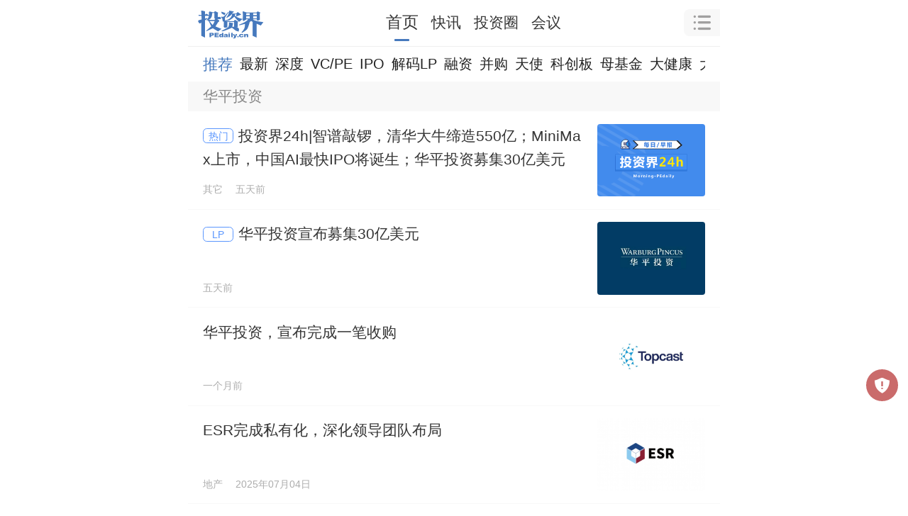

--- FILE ---
content_type: text/html; charset=utf-8
request_url: https://m.pedaily.cn/news/t148519
body_size: 7090
content:
<!DOCTYPE html>
<html>
<head>
     <meta http-equiv="Content-Type" content="text/html; charset=utf-8" />
    <title>华平投资|投资界</title>
    <meta content="华平投资,投资界华平投资资讯,华平投资投资动态,华平投资融资信息" name="keywords" />
    <meta content="投资界全方位播报华平投资相关资讯,全面解读华平投资投资、融资、并购等资本动态。" name="description" />
    <meta property="og:image" name="ogimage" />
    <meta property="og:id" name="ogid" />
    <meta name="pageid" />
            <meta http-equiv=X-UA-Compatible content="IE=edge">
<meta name="viewport" content="width=device-width, user-scalable=no, initial-scale=1.0, maximum-scale=1.0, minimum-scale=1.0, viewport-fit=cover">
<meta name="apple-mobile-web-app-capable" content="yes"/ >
<meta name="applicable-device"content="mobile">
<meta name="apple-mobile-web-app-title" content="投资界">
<meta property="og:site_name" content="投资界">
<link rel="shortcut icon" href="https://static.pedaily.cn/pedaily/favicon.ico" type="image/x-icon" />
<link rel="apple-touch-icon" href="https://static.pedaily.cn/pedaily/touch-icon-iphone.png" />
<link href="//at.alicdn.com/t/c/font_1303870_y3eac4r78k.css" rel="stylesheet" type="text/css" media="all"/>
<link href="https://static.pedaily.cn/assets/css/m.default.css" rel="stylesheet" type="text/css" media="all"/>
<script src="https://static.pedaily.cn/js/jquery.js"></script>
<script>
(function(designWidth,maxWidth){var doc=document,win=window,docEl=doc.documentElement,remStyle=document.createElement("style"),tid;function refreshRem(){var width=docEl.getBoundingClientRect().width;maxWidth=maxWidth||540;width>maxWidth&&(width=maxWidth);var rem=width*100/designWidth;rem=Math.min(rem,70);remStyle.innerHTML='html{font-size:'+rem+'px;}'}if(docEl.firstElementChild){docEl.firstElementChild.appendChild(remStyle)}else{var wrap=doc.createElement("div");wrap.appendChild(remStyle);doc.write(wrap.innerHTML);wrap=null}refreshRem();win.addEventListener("resize",function(){clearTimeout(tid);tid=setTimeout(refreshRem,300)},false);win.addEventListener("pageshow",function(e){if(e.persisted){clearTimeout(tid);tid=setTimeout(refreshRem,300)}},false);if(doc.readyState==="complete"){doc.body.style.fontSize="16px"}else{doc.addEventListener("DOMContentLoaded",function(e){doc.body.style.fontSize="16px"},false)}})(750,750);  
    // Function to get the value of a specific cookie
    function getCookie(name) {
        let cookieArr = document.cookie.split(";");
        for (let i = 0; i < cookieArr.length; i++) {
            let cookiePair = cookieArr[i].split("=");
            if (name == cookiePair[0].trim()) {
                return decodeURIComponent(cookiePair[1]);
            }
        }
        return null;
    }

    // Immediately set the background color for night mode
    (function() {
        let theme = getCookie("themes");
      if(theme == null){
      	theme = 'm.index.css'
      };
      	 let path = "https://static.pedaily.cn/assets/css/";
      	let link = document.createElement("link");
            link.rel = "stylesheet";
          	 link.id= "themes";
      		  link.setAttribute("data-path", path)
            link.href = path + theme; // Assuming the cookie value is the CSS file name without the extension
            document.head.appendChild(link);
    })();
</script>

</head>
<body class="news-page">
    <!--top-bar-end-->
    <div class="top-bar">
  <div class="top-logo">
    <a href="https://m.pedaily.cn"><i class="iconfont icon-pedailylogo"></i><i class="iconfont icon-home-o"></i></a>
  </div>
  <div class="top-nav">
    <ul>
      <li class="news"><a href="/">首页</a></li>
      <li class="first"><a href="/first">快讯</a></li>
      <li class="vc"><a href="/vc/vc">投资圈</a></li>
      <li class="events"><a href="/forum">会议</a></li>
    </ul>
  </div>
  <div class="search-box" id="top-search">
    <i class="iconfont icon-caidan"></i>
  </div>
  <div class="top-openapp hide">
    <a href="https://www.pedaily.cn/appdown.aspx?fromid=18">打开APP</a>
  </div>
</div>
    <!--top-bar-end-->
    <div class="search-panel" id="search-panel-open">
	<div class="search-input-group"><form action="" onsubmit="search();return false"><input type="search" id="top_searchkey" placeholder="请输入关键词" class="form-control search-text"><input type="hidden" id="searchselectdis"><button class="icon btn btn-search" id="top_searchbtn" type="button"><i class="iconfont icon-search"></i></button></form></div>
  	<div class="search-map">
      <div class="s-hot">
        <ul>
          <!--PE-Slice:7605-start--><li><a href="https://m.pedaily.cn/search/?k=赴港上市" target="_self"><span class="o1">1</span>赴港上市</a></li><li><a href="https://m.pedaily.cn/search/?k=半导体设备" target="_self"><span class="o2">2</span>半导体设备</a></li><li><a href="https://m.pedaily.cn/search/?k=融资" target="_self"><span class="o3">3</span>融资</a></li><li><a href="https://m.pedaily.cn/search/?k=ipo退出" target="_self"><span class="o4">4</span>ipo退出</a></li><li><a href="https://m.pedaily.cn/search/?k=芯片半导体" target="_self"><span class="o5">5</span>芯片半导体</a></li><li><a href="https://m.pedaily.cn/search/?k=红杉" target="_self"><span class="o6">6</span>红杉</a></li><!--PE-Slice:7605-end-->
        </ul>
      </div>
      <div class="box-map2" id="search-map2">
        <div class="box-news">
          <h3 class="caption caption2">
            <a href="https://m.pedaily.cn/"><i class="iconfont  icon-jieshao"></i> <span>资讯</span></a>
          </h3>
          <div class="news-nav">
            <ul>
              <li id="f1"><a href="https://m.pedaily.cn">推荐</a></li>
              <li id="f4"><a href="https://m.pedaily.cn/news/f4/">VC/PE</a></li>
              <li id="f3"><a href="https://m.pedaily.cn/news/f3/">原创</a></li>
              <li id="f6"><a href="https://m.pedaily.cn/news/f6/">IPO</a></li>
              <li id="f39"><a href="https://m.pedaily.cn/news/f39/">解码LP</a></li>
              <li id="f7"><a href="https://m.pedaily.cn/news/f7/">融资</a></li>
              <li id="f8"><a href="https://m.pedaily.cn/news/f8/">并购</a></li>
              <li id="f5"><a href="https://m.pedaily.cn/news/f5/">天使</a></li>
              <li id="f2"><a href="https://m.pedaily.cn/news/f2/">科创板</a></li>
              <li id="f10"><a href="https://m.pedaily.cn/news/f10/">母基金</a></li>
              <li id="f21"><a href="https://m.pedaily.cn/news/f21/">大健康</a></li>
              <li id="f20"><a href="https://m.pedaily.cn/news/f20/">大消费</a></li>
              <li id="f15"><a href="https://m.pedaily.cn/news/f15/">文化娱乐</a></li>
              <li id="f16"><a href="https://m.pedaily.cn/news/f16/">人工智能</a></li>
              <li id="f9"><a href="https://m.pedaily.cn/news/f9/">独角兽</a></li>
              <li id="f29"><a href="https://m.pedaily.cn/news/f29/">教育</a></li>
              <li id="f40"><a href="https://m.pedaily.cn/news/f40/">研究</a></li>
              <li id="f44"><a href="https://m.pedaily.cn/album/">文集</a></li>
            </ul>
          </div>
        </div>

        <div class="box-news box-first">
          <h3 class="caption caption2">
            <a href="https://m.pedaily.cn/first"><i class="iconfont icon-jibenxinxi"></i> <span>7×24快讯</span></a>
          </h3>
        </div>        



        <div class="box-news box-data">
          <h3 class="caption caption2">
            <a href="https://vc.pedaily.cn/"><i class="iconfont icon-data"></i> <span>数据</span></a>
          </h3>
          <div class="news-nav">
            <ul>
              <li id="stock" class="swiper-slide"><a href="https://m.pedaily.cn/vc/stock/">上市事件</a></li>
              <li id="company" class="swiper-slide"><a href="https://m.pedaily.cn/vc/company">公司</a></li>
              <li id="vc" class="swiper-slide"><a href="https://m.pedaily.cn/vc/vc/">投资机构</a></li>
              <li id="fund" class="swiper-slide"><a href="https://m.pedaily.cn/vc/lp/">LP</a></li>                       
              <li id="people" class="swiper-slide"><a href="https://m.pedaily.cn/vc/people/">人物</a></li>
            </ul>
          </div>
        </div>
        <div class="box-news box-events">
          <h3 class="caption caption2">
            <a href="https://m.pedaily.cn/forum"><i class="iconfont icon-order"></i> <span>会议</span></a>
          </h3>
          <div class="news-nav">
            <ul>
              <li id="forum" class="swiper-slide"><a href="https://m.pedaily.cn/forum/">最新</a></li>
              <li id="t7" class="swiper-slide"><a href="https://m.pedaily.cn/forum/t7/">沙龙</a></li>
              <li id="t9" class="swiper-slide"><a href="https://m.pedaily.cn/forum/t9/">新芽DEMO</a></li>
              <li id="t3" class="swiper-slide"><a href="https://m.pedaily.cn/forum/t3/">地方论坛</a></li>
              <li id="t8" class="swiper-slide"><a href="https://m.pedaily.cn/forum/t8/">培训</a></li>
              <li id="t2" class="swiper-slide"><a href="https://m.pedaily.cn/forum/t2">Venture50</a></li>
            </ul>
          </div>
        </div>
        <div class="theme">
          夜间模式
          <div class="btn-list">
            <span class="btn-theme blue" data-value="m.index.css">关</span>
            <span class="btn-theme" data-value="m.black.css">开</span>
          </div>
        </div>
      </div>
      <!--PE-Slice:7606-start--><!--PE-Slice:7606-end-->

   </div>
  	<div class="search-close"><i class="iconfont icon-close" id="search-close"></i></div>
</div>
<!--nav-bar-start-->
<div class="fixedhack">
  <div class="nav-bar swiper-container" id="nav-menu">
    <ul class="swiper-wrapper">
      <li id="f1" class="swiper-slide current"><a href="https://m.pedaily.cn/">推荐</a></li>
      <li id="f1" class="swiper-slide"><a href="https://m.pedaily.cn/news">最新</a></li>
      <li id="f3" class="swiper-slide"><a href="https://m.pedaily.cn/news/f3">深度</a></li>
      <li id="f4" class="swiper-slide"><a href="https://m.pedaily.cn/news/f4">VC/PE</a></li>     
      <li id="f38" class="swiper-slide"><a href="https://m.pedaily.cn/first">快讯</a></li>
      <li id="f6" class="swiper-slide"><a href="https://m.pedaily.cn/news/f6">IPO</a></li>
      <li id="f39" class="swiper-slide"><a href="https://m.pedaily.cn/news/f39">解码LP</a></li>
      <li id="f7" class="swiper-slide"><a href="https://m.pedaily.cn/news/f7">融资</a></li>
      <li id="f8" class="swiper-slide"><a href="https://m.pedaily.cn/news/f8">并购</a></li>
      <li id="f5" class="swiper-slide"><a href="https://m.pedaily.cn/news/f5">天使</a></li>
      <li id="f2" class="swiper-slide"><a href="https://m.pedaily.cn/news/f2">科创板</a></li>
      <li id="f10" class="swiper-slide"><a href="https://m.pedaily.cn/news/f10">母基金</a></li>
      <li id="f21" class="swiper-slide"><a href="https://m.pedaily.cn/news/f21">大健康</a></li>
      <li id="f20" class="swiper-slide"><a href="https://m.pedaily.cn/news/f20">大消费</a></li>
      <li id="f15" class="swiper-slide"><a href="https://m.pedaily.cn/news/f15">文化娱乐</a></li>
      <li id="f16" class="swiper-slide"><a href="https://m.pedaily.cn/news/f16">人工智能</a></li>
      <li id="f9" class="swiper-slide"><a href="https://m.pedaily.cn/news/f9">独角兽</a></li>
      <li id="f29" class="swiper-slide"><a href="https://m.pedaily.cn/news/f29">教育</a></li>
      <li id="f40" class="swiper-slide"><a href="https://m.pedaily.cn/news/f40">研究</a></li>
      <li id="f44" class="swiper-slide"><a href="https://m.pedaily.cn/album">文集</a></li>
      <!--PE-Slice:6705-start--><!--PE-Slice:6705-end-->
    </ul>
  </div>
</div>
<!--nav-bar-end-->
    
    <div class="pannel-body">
        <div class="label-cover" id="label-cover"></div>
        <h1 class="label-name">华平投资 </h1>
        <p class="label-info">华平投资最新资讯，投资界全方位播报华平投资相关话题,全面解读华平投资投资、融资、并购等动态。</p>
    </div>
<div class="news-list">
    <ul id="news-list">
        <li class="" data-special="1082,1030" data-industryid="95"><a target="_self" href="https://m.pedaily.cn/news/559667"><div class="img"><img src="https://static.pedaily.cn/head/css/images/mobilenewsnoimage.jpg" data-src="https://pic2.pedaily.cn/21/202109/20210902@482868.png"></div><div class="info"><h3>投资界24h|智谱敲锣，清华大牛缔造550亿；MiniMax上市，中国AI最快IPO将诞生；华平投资募集30亿美元</h3><div class="tag"><span>其它</span> <time>2026-01-09 08:51</time></div></div></a></li><li class="" data-special="104,801,15" data-industryid="48"><a target="_self" href="https://m.pedaily.cn/news/559666"><div class="img"><img src="https://static.pedaily.cn/head/css/images/mobilenewsnoimage.jpg" data-src="https://pic2.pedaily.cn/24/202402/20240229@722695.png"></div><div class="info"><h3>华平投资宣布募集30亿美元</h3><div class="tag"> <time>2026-01-09 08:46</time></div></div></a></li><li class="" data-special="17" data-industryid="14"><a target="_self" href="https://m.pedaily.cn/news/557781"><div class="img"><img src="https://static.pedaily.cn/head/css/images/mobilenewsnoimage.jpg" data-src="https://pic2.pedaily.cn/25/202511/20251125140792259225.png"></div><div class="info"><h3>华平投资，宣布完成一笔收购</h3><div class="tag"> <time>2025-11-25 14:03</time></div></div></a></li><li class="" data-special="" data-industryid="2746"><a target="_self" href="https://m.pedaily.cn/news/551863"><div class="img"><img src="https://static.pedaily.cn/head/css/images/mobilenewsnoimage.jpg" data-src="https://pic2.pedaily.cn/25/202507/20250704@82187316c600.png"></div><div class="info"><h3>ESR完成私有化，深化领导团队布局</h3><div class="tag"><span>地产</span> <time>2025-07-04 09:36</time></div></div></a></li><li class="" data-special="" data-industryid="2779"><a target="_self" href="https://m.pedaily.cn/news/547161"><div class="img"><img src="https://static.pedaily.cn/head/css/images/mobilenewsnoimage.jpg" data-src="https://pic2.pedaily.cn/23/202307/20230719@662843.jpg"></div><div class="info"><h3>新风医疗/和睦家医疗深化与华平投资战略合作</h3><div class="tag"><span>医疗服务</span> <time>2025-03-14 15:12</time></div></div></a></li><li class="" data-special="" data-industryid="14"><a target="_self" href="https://m.pedaily.cn/news/537927"><div class="img"><img src="https://static.pedaily.cn/head/css/images/mobilenewsnoimage.jpg" data-src="https://pic2.pedaily.cn/23/202112/20211222@510922.png"></div><div class="info"><h3>华平投资携手联实集团打造生命科学与研发不动产平台</h3><div class="tag"> <time>2024-08-01 09:21</time></div></div></a></li><li class="" data-special="" data-industryid="44"><a target="_self" href="https://m.pedaily.cn/news/537220"><div class="img"><img src="https://static.pedaily.cn/head/css/images/mobilenewsnoimage.jpg" data-src="https://pic2.pedaily.cn/24/202402/20240229@722695.png"></div><div class="info"><h3>华平投资任命潘建（Jeffrey Perlman）为全球首席执行官</h3><div class="tag"> <time>2024-07-18 20:36</time></div></div></a></li><li class="" data-special="" data-industryid="14"><a target="_self" href="https://m.pedaily.cn/news/537214"><div class="img"><img src="https://static.pedaily.cn/head/css/images/mobilenewsnoimage.jpg" data-src="https://pic2.pedaily.cn/24/202407/20240718@754165.jpg"></div><div class="info"><h3>华平官宣第三代掌门人</h3><div class="tag"> <time>2024-07-18 16:46</time></div></div></a></li><li class="" data-special="" data-industryid="14"><a target="_self" href="https://m.pedaily.cn/news/530445"><div class="img"><img src="https://static.pedaily.cn/head/css/images/mobilenewsnoimage.jpg" data-src="https://pic2.pedaily.cn/24/202402/20240229@722730.jpg"></div><div class="info"><h3>华平投资在华三十周年：投出超160亿美元</h3><div class="tag"> <time>2024-02-29 12:35</time></div></div></a></li><li class="" data-special="1082,1030" data-industryid="15"><a target="_self" href="https://m.pedaily.cn/news/526490"><div class="img"><img src="https://static.pedaily.cn/head/css/images/mobilenewsnoimage.jpg" data-src="https://pic2.pedaily.cn/21/202109/20210902@482868.png"></div><div class="info"><h3>投资界24h | 华平投资宣布亚洲新一代领导团队；诺亚财富与京东吵起来了；今年亚洲最大募资，500亿</h3><div class="tag"><span>其他</span> <time>2023-12-05 08:31</time></div></div></a></li>
    </ul>
    <div class="news-loadmore"><a id="loadmore" href="javascript:void(0)" class="loadmore" data-totalpage="10000" data-pagesize="10" data-search="/news/t148519" data-pageindex="1" data-controlsid="news-list">加载更多...</a></div>
    <div class="page"><span class="current">1</span><a href="https://m.pedaily.cn/news/t148519-p2">2</a><a href="https://m.pedaily.cn/news/t148519-p3">3</a><a href="https://m.pedaily.cn/news/t148519-p4">4</a><a href="https://m.pedaily.cn/news/t148519-p5">5</a><a href="https://m.pedaily.cn/news/t148519-p6">6</a><a href="https://m.pedaily.cn/news/t148519-p7">7</a><a href="https://m.pedaily.cn/news/t148519-p8">8</a><a href="https://m.pedaily.cn/news/t148519-p9">9</a><a href="https://m.pedaily.cn/news/t148519-p10">10</a><a href="https://m.pedaily.cn/news/t148519-p2" class="next">下一页</a></div>
</div>

    <div class="statement">【声明：本页面数据来源于公开收集，未经核实，仅供展示和参考。本页面展示的数据信息不代表投资界观点，本页面数据不构成任何对于投资的建议。特别提示：投资有风险，决策请谨慎。】</div>
<script type="text/javascript" src=" https://res.wx.qq.com/open/js/jweixin-1.0.0.js"></script>
<script type="text/javascript">document.write('<div class="web-hide hide app-download-bottom"><span class="app-download-close"><i class="iconfont icon-close"></i></span><a href="https://www.pedaily.cn/appdown.aspx?fromid=10" target="_blank"></a></div>');</script>
<script type="text/javascript" src="https://static.pedaily.cn/assets/js/m.common.js"></script>
<script type="text/javascript" src="https://static.pedaily.cn/assets/js/swiper/swiper.min.js"></script>
<script type="text/javascript" src="https://static.pedaily.cn/head/layer/layer.js"></script>
<script type="text/javascript">
/*var _ec = encodeURIComponent,_r=_ec(document.referrer),_u=_ec(document.location.href);
ImportJs('/top/visitlog.ashx?rid=' + (window['res_id']||0) + '&refer=' + _r + '&url=' + _u+'&rnd='+Math.random());*/
</script>

<script>
var _hmt = _hmt || [];
(function() {
  var hm = document.createElement("script");
  hm.src = "https://hm.baidu.com/hm.js?25919c38fb62b67cfb40d17ce3348508";
  var s = document.getElementsByTagName("script")[0]; 
  s.parentNode.insertBefore(hm, s);
})();
</script>
<script>
var _hmt = _hmt || [];
(function() {
  var hm = document.createElement("script");
  hm.src = "https://hm.baidu.com/hm.js?7ca27315a67fc7782bea3fca5875f406";
  var s = document.getElementsByTagName("script")[0]; 
  s.parentNode.insertBefore(hm, s);
})();
</script>
<script>
(function(){
    var bp = document.createElement('script');
    var curProtocol = window.location.protocol.split(':')[0];
    if (curProtocol === 'https') {
        bp.src = 'https://zz.bdstatic.com/linksubmit/push.js';        
    }
    else {
        bp.src = 'http://push.zhanzhang.baidu.com/push.js';
    }
    var s = document.getElementsByTagName("script")[0];
    s.parentNode.insertBefore(bp, s);
})();
</script>
<script type="text/javascript">
var _gaq = _gaq || [];
_gaq.push(['_setAccount', 'UA-3500607-3']);
_gaq.push(['_setDomainName', '.pedaily.cn']);
_gaq.push(['_trackPageview']);
(function() {
var ga = document.createElement('script'); ga.type = 'text/javascript'; ga.async = true;
ga.src = ('https:' == document.location.protocol ? 'https://ssl' : 'http://www') + '.google-analytics.com/ga.js';
var s = document.getElementsByTagName('script')[0]; s.parentNode.insertBefore(ga, s);
})();
</script>
<script type="application/ld+json">
{
  "@context": "https://schema.org",
  "@type": "WebSite",
  "name": "投资界",
  "url": "https://www.pedaily.cn/",
  "logo": "https://www.pedaily.cn/logo.png"
}
</script>
    
    
</body>
</html>